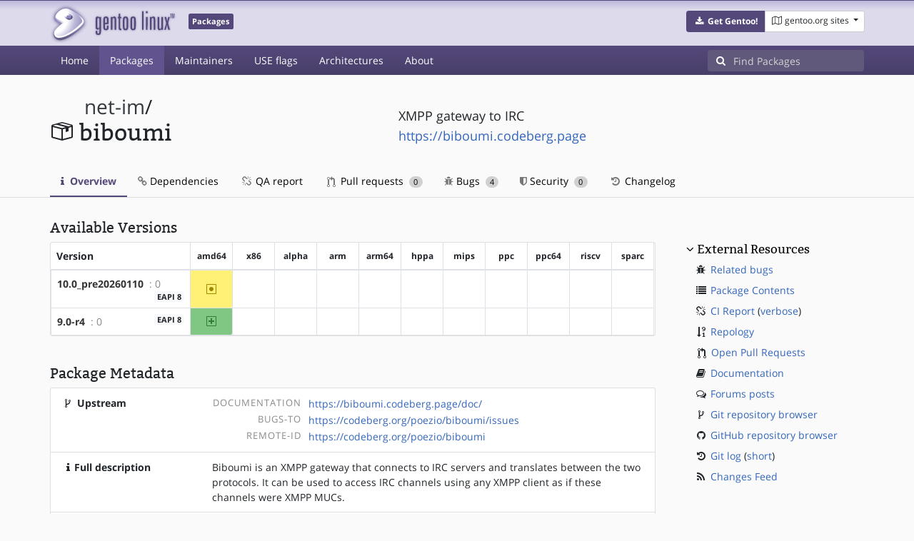

--- FILE ---
content_type: text/html; charset=utf-8
request_url: https://packages.gentoo.org/packages/net-im/biboumi
body_size: 4712
content:
<!doctype html><html lang="en"><head><title>net-im/biboumi – Gentoo Packages</title><meta charset="utf-8"><meta name="viewport" content="width=device-width, initial-scale=1.0"><meta name="theme-color" content="#54487a"><meta name="description" content="Gentoo Packages Database"><script src="/assets/application.js"></script><link rel="icon" href="https://packages.gentoo.org/favicon.ico" type="image/x-icon"><link rel="stylesheet" href="/assets/stylesheets.css"></head><body><header><div class="site-title"><div class="container"><div class="row justify-content-between"><div class="logo"><a href="/" title="Back to the homepage" class="site-logo"><img src="https://assets.gentoo.org/tyrian/site-logo.png" alt="Gentoo" srcset="https://assets.gentoo.org/tyrian/site-logo.svg"></a> <span class="site-label">Packages</span></div><div class="site-title-buttons"><div class="btn-group btn-group-sm"><a href="https://get.gentoo.org/" role="button" class="btn get-gentoo"><span class="fa fa-fw fa-download"></span> <strong>Get Gentoo!</strong></a><div class="btn-group btn-group-sm"><a class="btn gentoo-org-sites dropdown-toggle" data-toggle="dropdown" data-target="#" href="#"><span class="fa fa-fw fa-map-o"></span> <span class="d-none d-sm-inline">gentoo.org sites</span> <span class="caret"></span></a><div class="dropdown-menu dropdown-menu-right"><a class="dropdown-item" href="https://www.gentoo.org/" title="Main Gentoo website"><span class="fa fa-home fa-fw"></span> gentoo.org</a> <a class="dropdown-item" href="https://wiki.gentoo.org/" title="Find and contribute documentation"><span class="fa fa-file-text-o fa-fw"></span> Wiki</a> <a class="dropdown-item" href="https://bugs.gentoo.org/" title="Report issues and find common issues"><span class="fa fa-bug fa-fw"></span> Bugs</a> <a class="dropdown-item" href="https://forums.gentoo.org/" title="Discuss with the community"><span class="fa fa-comments-o fa-fw"></span> Forums</a> <a class="dropdown-item" href="https://packages.gentoo.org/" title="Find software for your Gentoo"><span class="fa fa-hdd-o fa-fw"></span> Packages</a><div class="dropdown-divider"></div><a class="dropdown-item" href="https://planet.gentoo.org/" title="Find out what's going on in the developer community"><span class="fa fa-rss fa-fw"></span> Planet</a> <a class="dropdown-item" href="https://archives.gentoo.org/" title="Read up on past discussions"><span class="fa fa-archive fa-fw"></span> Archives</a> <a class="dropdown-item" href="https://sources.gentoo.org/" title="Browse our source code"><span class="fa fa-code fa-fw"></span> Sources</a><div class="dropdown-divider"></div><a class="dropdown-item" href="https://infra-status.gentoo.org/" title="Get updates on the services provided by Gentoo"><span class="fa fa-server fa-fw"></span> Infra Status</a></div></div></div></div></div></div></div><nav class="tyrian-navbar navbar navbar-dark navbar-expand-lg bg-primary" role="navigation"><div class="container"><div class="navbar-header"><button class="navbar-toggler" type="button" data-toggle="collapse" data-target="#navbar-main-collapse" aria-controls="navbar-main-collapse" aria-expanded="false" aria-label="Toggle navigation"><span class="navbar-toggler-icon"></span></button></div><div class="collapse navbar-collapse navbar-main-collapse" id="navbar-main-collapse"><ul class="navbar-nav mr-auto"><li class="nav-item"><a class="nav-link" href="/">Home</a></li><li class="nav-item active"><a class="nav-link" href="/categories">Packages</a></li><li class="nav-item"><a class="nav-link" href="/maintainers">Maintainers</a></li><li class="nav-item"><a class="nav-link" href="/useflags">USE flags</a></li><li class="nav-item"><a class="nav-link" href="/arches">Architectures</a></li><li class="nav-item"><a class="nav-link" href="/about">About</a></li></ul><form class="form-inline inlinesearch" role="search" action="/packages/search" method="get"><div class="input-group"><div class="input-group-prepend"><span class="input-group-text" id="basic-addon1"><i class="fa fa-search" aria-hidden="true"></i></span></div><input class="form-control" name="q" type="text" placeholder="Find Packages" aria-label="Find Packages"></div></form></div></div></nav></header><div class="kk-header-container"><div class="container"><div class="row"><div class="col-12"><div class="row mt-3"><div class="col-md-5"><h1 class="stick-top kk-package-title" id="package-title" data-atom="net-im/biboumi" data-category="net-im" data-name="biboumi"><small class="kk-package-cat"><a href="/categories/net-im" class="text-dark">net-im</a>/</small><div><svg height="32" class="octicon octicon-package right left kk-package-icon" aria-label="Package icon" viewBox="0 0 16 16" version="1.1" width="32" role="img"><path fill-rule="evenodd" d="M1 4.27v7.47c0 .45.3.84.75.97l6.5 1.73c.16.05.34.05.5 0l6.5-1.73c.45-.13.75-.52.75-.97V4.27c0-.45-.3-.84-.75-.97l-6.5-1.74a1.4 1.4 0 0 0-.5 0L1.75 3.3c-.45.13-.75.52-.75.97zm7 9.09l-6-1.59V5l6 1.61v6.75zM2 4l2.5-.67L11 5.06l-2.5.67L2 4zm13 7.77l-6 1.59V6.61l2-.55V8.5l2-.53V5.53L15 5v6.77zm-2-7.24L6.5 2.8l2-.53L15 4l-2 .53z"></path></svg><div class="kk-package-name">biboumi</div></div></h1></div><div class="col-md-7"><p class="lead kk-package-maindesc">XMPP gateway to IRC</p><p class="kk-package-homepage"><a href="https://biboumi.codeberg.page">https://biboumi.codeberg.page</a></p></div><div class="col-md-12 pt-4 mt-1"><nav class="nav kk-package-nav"><a class="nav-link active" href="/packages/net-im/biboumi"><i class="fa fa-info mr-1" aria-hidden="true"></i> Overview </a><a class="nav-link" href="/packages/net-im/biboumi/dependencies"><i class="fa fa-link" aria-hidden="true"></i> Dependencies </a><a class="nav-link" href="/packages/net-im/biboumi/qa-report"><i class="fa fa-fw fa-chain-broken" aria-hidden="true"></i> QA report </a><a class="nav-link" href="/packages/net-im/biboumi/pull-requests"><i class="octicon octicon-git-pull-request opticon-resource-icon ml-1" aria-hidden="true"></i> Pull requests <span class="ml-1 badge badge-pill kk-misc-badge">0</span></a><a class="nav-link" href="/packages/net-im/biboumi/bugs"><i class="fa fa-bug" aria-hidden="true"></i> Bugs <span class="ml-1 badge badge-pill kk-misc-badge">4</span></a><a class="nav-link" href="/packages/net-im/biboumi/security"><i class="fa fa-shield" aria-hidden="true"></i> Security <span class="ml-1 badge badge-pill kk-misc-badge">0</span></a><a class="nav-link" href="/packages/net-im/biboumi/changelog"><i class="fa fa-fw fa-history" aria-hidden="true"></i> Changelog </a></nav></div></div></div></div></div></div><div class="tab-content" id="myTabContent"><div class="container mb-5 tab-pane fade show active" id="overview" role="tabpanel" aria-labelledby="overview-tab"><div class="row"><div class="col-md-9"><h3 class="mb-2">Available Versions</h3><div class="card mb-4 rounded"><svg style="display: none" version="1.1"><defs><symbol id="svg-ver-mask" viewBox="0 0 14 16"><path fill-rule="evenodd" d="M13 1H1c-.55 0-1 .45-1 1v12c0 .55.45 1 1 1h12c.55 0 1-.45 1-1V2c0-.55-.45-1-1-1zm0 13H1V2h12v12zm-8.5-2H3v-1.5L9.5 4H11v1.5L4.5 12z"></path></symbol> <symbol id="svg-ver-testing" viewBox="0 0 14 16"><path fill-rule="evenodd" d="M13 1H1c-.55 0-1 .45-1 1v12c0 .55.45 1 1 1h12c.55 0 1-.45 1-1V2c0-.55-.45-1-1-1zm0 13H1V2h12v12zM4 8c0-1.66 1.34-3 3-3s3 1.34 3 3-1.34 3-3 3-3-1.34-3-3z"></path></symbol> <symbol id="svg-ver-unavailable" viewBox="0 0 14 16"><path fill-rule="evenodd" d="M13 1H1c-.55 0-1 .45-1 1v12c0 .55.45 1 1 1h12c.55 0 1-.45 1-1V2c0-.55-.45-1-1-1zm0 13H1V2h12v12zm-2-5H3V7h8v2z"></path></symbol> <symbol id="svg-ver-stable" viewBox="0 0 14 16"><path fill-rule="evenodd" d="M13 1H1c-.55 0-1 .45-1 1v12c0 .55.45 1 1 1h12c.55 0 1-.45 1-1V2c0-.55-.45-1-1-1zm0 13H1V2h12v12zM6 9H3V7h3V4h2v3h3v2H8v3H6V9z"></path></symbol></defs></svg><div class="table-responsive border-0"><table class="table table-bordered kk-versions-table mb-0 overflow-hidden border-0"><thead class="border-0"><tr class="border-0"><th class="kk-version border-left-0 border-top-0">Version</th><th class="kk-keyword-header kk-keyword border-left-0 border-top-0">amd64</th><th class="kk-keyword-header kk-keyword border-left-0 border-top-0">x86</th><th class="kk-keyword-header kk-keyword border-left-0 border-top-0">alpha</th><th class="kk-keyword-header kk-keyword border-left-0 border-top-0">arm</th><th class="kk-keyword-header kk-keyword border-left-0 border-top-0">arm64</th><th class="kk-keyword-header kk-keyword border-left-0 border-top-0">hppa</th><th class="kk-keyword-header kk-keyword border-left-0 border-top-0">mips</th><th class="kk-keyword-header kk-keyword border-left-0 border-top-0">ppc</th><th class="kk-keyword-header kk-keyword border-left-0 border-top-0">ppc64</th><th class="kk-keyword-header kk-keyword border-left-0 border-top-0">riscv</th><th class="kk-keyword-header kk-keyword border-left-0 border-top-0">sparc</th></tr></thead> <tbody><tr><td class="kk-version"><strong><a class="kk-ebuild-link" href="https://gitweb.gentoo.org/repo/gentoo.git/tree/net-im/biboumi/biboumi-10.0_pre20260110.ebuild">10.0_pre20260110</a></strong> <span class="kk-slot" title="SLOT=&#34;0&#34;"> : 0</span> <span class="badge badge-light kk-eapi-label">EAPI 8</span></td><td class="kk-keyword kk-keyword-testing" title="10.0_pre20260110 is testing on amd64"><svg height="16" class="octicon octicon-diff-modified" version="1.1" width="14" aria-hidden="true"><use href="#svg-ver-testing" xlink:href="#svg-ver-testing"></use></svg> <span class="sr-only">~amd64</span></td><td class="kk-keyword kk-keyword-unkown" title="10.0_pre20260110 is unknown on x86"><span class="sr-only">?x86</span></td><td class="kk-keyword kk-keyword-unkown" title="10.0_pre20260110 is unknown on alpha"><span class="sr-only">?alpha</span></td><td class="kk-keyword kk-keyword-unkown" title="10.0_pre20260110 is unknown on arm"><span class="sr-only">?arm</span></td><td class="kk-keyword kk-keyword-unkown" title="10.0_pre20260110 is unknown on arm64"><span class="sr-only">?arm64</span></td><td class="kk-keyword kk-keyword-unkown" title="10.0_pre20260110 is unknown on hppa"><span class="sr-only">?hppa</span></td><td class="kk-keyword kk-keyword-unkown" title="10.0_pre20260110 is unknown on mips"><span class="sr-only">?mips</span></td><td class="kk-keyword kk-keyword-unkown" title="10.0_pre20260110 is unknown on ppc"><span class="sr-only">?ppc</span></td><td class="kk-keyword kk-keyword-unkown" title="10.0_pre20260110 is unknown on ppc64"><span class="sr-only">?ppc64</span></td><td class="kk-keyword kk-keyword-unkown" title="10.0_pre20260110 is unknown on riscv"><span class="sr-only">?riscv</span></td><td class="kk-keyword kk-keyword-unkown" title="10.0_pre20260110 is unknown on sparc"><span class="sr-only">?sparc</span></td></tr><tr><td class="kk-version"><strong><a class="kk-ebuild-link" href="https://gitweb.gentoo.org/repo/gentoo.git/tree/net-im/biboumi/biboumi-9.0-r4.ebuild">9.0-r4</a></strong> <span class="kk-slot" title="SLOT=&#34;0&#34;"> : 0</span> <span class="badge badge-light kk-eapi-label">EAPI 8</span></td><td class="kk-keyword kk-keyword-stable" title="9.0-r4 is stable on amd64"><svg height="16" class="octicon octicon-diff-added" version="1.1" width="14" aria-hidden="true"><use href="#svg-ver-stable" xlink:href="#svg-ver-stable"></use></svg> <span class="sr-only">amd64</span></td><td class="kk-keyword kk-keyword-unkown" title="9.0-r4 is unknown on x86"><span class="sr-only">?x86</span></td><td class="kk-keyword kk-keyword-unkown" title="9.0-r4 is unknown on alpha"><span class="sr-only">?alpha</span></td><td class="kk-keyword kk-keyword-unkown" title="9.0-r4 is unknown on arm"><span class="sr-only">?arm</span></td><td class="kk-keyword kk-keyword-unkown" title="9.0-r4 is unknown on arm64"><span class="sr-only">?arm64</span></td><td class="kk-keyword kk-keyword-unkown" title="9.0-r4 is unknown on hppa"><span class="sr-only">?hppa</span></td><td class="kk-keyword kk-keyword-unkown" title="9.0-r4 is unknown on mips"><span class="sr-only">?mips</span></td><td class="kk-keyword kk-keyword-unkown" title="9.0-r4 is unknown on ppc"><span class="sr-only">?ppc</span></td><td class="kk-keyword kk-keyword-unkown" title="9.0-r4 is unknown on ppc64"><span class="sr-only">?ppc64</span></td><td class="kk-keyword kk-keyword-unkown" title="9.0-r4 is unknown on riscv"><span class="sr-only">?riscv</span></td><td class="kk-keyword kk-keyword-unkown" title="9.0-r4 is unknown on sparc"><span class="sr-only">?sparc</span></td></tr></tbody></table></div></div><h3 class="pt-3 mb-2">Package Metadata</h3><div class="card border-0 mb-3"><ul class="list-group kk-metadata-list"><li class="kk-metadata-item list-group-item"><div class="row"><div class="col-xs-12 col-md-3 kk-metadata-key"><span class="fa fa-fw fa-code-fork"></span> Upstream</div><div class="col-xs-12 col-md-9"><table><tr><td><span class="kk-useflag-group float-right mr-2">Documentation</span></td><td><a href="https://biboumi.codeberg.page/doc/">https://biboumi.codeberg.page/doc/</a></td></tr><tr><td><span class="kk-useflag-group float-right mr-2">Bugs-To</span></td><td><a href="https://codeberg.org/poezio/biboumi/issues">https://codeberg.org/poezio/biboumi/issues</a></td></tr><tr><td><span class="kk-useflag-group float-right mr-2">Remote-Id</span></td><td><a href="https://codeberg.org/poezio/biboumi">https://codeberg.org/poezio/biboumi</a></td></tr></table></div></div></li><li class="kk-metadata-item list-group-item"><div class="row"><div class="col-xs-12 col-md-3 kk-metadata-key"><span class="fa fa-fw fa-info"></span>Full description</div><div class="col-xs-12 col-md-9">Biboumi is an XMPP gateway that connects to IRC servers and translates
		between the two protocols. It can be used to access IRC channels using
		any XMPP client as if these channels were XMPP MUCs.</div></div></li><li class="kk-metadata-item list-group-item"><div class="row"><div class="col-xs-12 col-md-3 kk-metadata-key"><span class="fa fa-fw fa-sliders"></span> USE flags</div><div class="col-xs-12 col-md-9"><span class="kk-useflag-group">Local Use Flags</span><ul class="kk-useflag-container kk-useflag-container-few"><li class="kk-useflag"><a title="Asynchronously resolve domain names using net-libs/udns" data-toggle="tooltip" href="/useflags/udns">udns</a></li></ul><span class="kk-useflag-group">Global Use Flags</span><ul class="kk-useflag-container kk-useflag-container-few"><li class="kk-useflag"><a title="Enable support for Internationalized Domain Names" data-toggle="tooltip" href="/useflags/idn">+idn</a></li><li class="kk-useflag"><a title="Add support for the postgresql database" data-toggle="tooltip" href="/useflags/postgres">postgres</a></li><li class="kk-useflag"><a title="Add support for sqlite - embedded sql database" data-toggle="tooltip" href="/useflags/sqlite">+sqlite</a></li><li class="kk-useflag"><a title="Add support for SSL/TLS connections (Secure Socket Layer / Transport Layer Security)" data-toggle="tooltip" href="/useflags/ssl">+ssl</a></li><li class="kk-useflag"><a title="Enable use of systemd-specific libraries and features like socket activation or session tracking" data-toggle="tooltip" href="/useflags/systemd">systemd</a></li><li class="kk-useflag"><a title="Enable dependencies and/or preparations necessary to run tests (usually controlled by FEATURES=test but can be toggled independently)" data-toggle="tooltip" href="/useflags/test">test</a></li></ul></div></div></li><li class="kk-metadata-item list-group-item"><div class="row"><div class="col-xs-12 col-md-3 kk-metadata-key"><span class="fa fa-fw fa-legal"></span> License</div><div class="col-xs-12 col-md-9">ZLIB</div></div></li><li class="kk-metadata-item list-group-item"><div class="row"><div class="col-xs-12 col-md-3 kk-metadata-key"><span class="fa fa-fw fa-user"></span> Maintainer(s)</div><div class="col-xs-12 col-md-9"> <a title="Florian Schmaus" href="/maintainer/flow@gentoo.org">Florian Schmaus</a> <a href="mailto:flow@gentoo.org"><i class="fa fa-envelope-o" style="font-size: .925em;" aria-hidden="true"></i></a></div></div></li></ul></div></div><div class="col-md-3 pl-4 pt-4 mt-2"><h4 class="mb-2 ml-1"><a class="collapseLink" style="color:#000000;" data-toggle="collapse" href="#collapseExternalResources" role="button" aria-expanded="false" aria-controls="collapseExternalResources">External Resources</a></h4><div class="collapse show" id="collapseExternalResources"><dl class="ml-3"><dd><span class="fa fa-fw fa-bug"></span> <a href="https://bugs.gentoo.org/buglist.cgi?quicksearch=net-im/biboumi" class="" target="_blank">Related bugs</a></dd><dd><span class="fa fa-fw fa-list"></span> <a href="https://www.portagefilelist.de/index.php?p=packages&amp;ps=biboumi" class="" target="_blank">Package Contents</a></dd><dd><span class="fa fa-fw fa-chain-broken"></span> <a href="https://qa-reports.gentoo.org/output/gentoo-ci/output.html;pkg=net-im:biboumi" title="CI report" target="_blank">CI Report</a> (<a href="https://qa-reports.gentoo.org/output/gentoo-ci/output.verbose.html;pkg=net-im:biboumi" title="Verbose CI report" target="_blank">verbose</a>)</dd><dd><span class="fa fa-fw fa-sort-numeric-desc"></span> <a href="https://repology.org/tools/project-by?repo=gentoo&amp;name_type=srcname&amp;target_page=project_versions&amp;name=net-im/biboumi" target="_blank">Repology</a></dd><dd><span class="octicon octicon-git-pull-request opticon-resource-icon ml-1"></span> <a href="https://github.com/gentoo/gentoo/pulls?q=is%3Apr+is%3Aopen+in%3Atitle+net-im/biboumi" target="_blank">Open Pull Requests</a></dd><dd><span class="fa fa-fw fa-book"></span> <a href="https://wiki.gentoo.org/wiki/Special:Search/biboumi" target="_blank">Documentation</a></dd><dd><span class="fa fa-fw fa-comments-o"></span> <a href="https://forums.gentoo.org/search.php?search_terms=all&amp;show_results=topics&amp;search_keywords=biboumi&amp;mode=results" target="_blank">Forums posts</a></dd><dd><span class="fa fa-fw fa-code-fork"></span> <a href="https://gitweb.gentoo.org/repo/gentoo.git/tree/net-im/biboumi" target="_blank">Git repository browser</a></dd><dd><span class="fa fa-fw fa-github"></span> <a href="https://github.com/gentoo/gentoo/tree/master/net-im/biboumi" target="_blank">GitHub repository browser</a></dd><dd><span class="fa fa-fw fa-history"></span> <a href="https://gitweb.gentoo.org/repo/gentoo.git/log/net-im/biboumi?showmsg=1" title="Git log" target="_blank">Git log</a> (<a href="https://gitweb.gentoo.org/repo/gentoo.git/log/net-im/biboumi" title="Short git log" target="_blank">short</a>)</dd><dd><span class="fa fa-fw fa-rss"></span> <a href="https://gitweb.gentoo.org/repo/gentoo.git/atom/net-im/biboumi?h=master" target="_blank">Changes Feed</a></dd></dl></div></div></div></div></div><footer style="background-color: #fafafa; box-shadow:none!important;"><div class="container pt-4" style="border-top: 1px solid #dddddd;"><div class="row"><div class="col-2 col-sm-2 col-md-2"><ul class="footerlinks three-icons"><li><a href="https://twitter.com/gentoo" title="@Gentoo on Twitter"><span class="fa fa-twitter fa-fw"></span></a></li><li><a href="https://www.facebook.com/gentoo.org" title="Gentoo on Facebook"><span class="fa fa-facebook fa-fw"></span></a></li><li><a href="https://www.reddit.com/r/Gentoo/" title="Gentoo on Reddit"><span class="fa fa-reddit-alien fa-fw"></span></a></li></ul></div><div class="col-8 col-sm-8 col-md-8"><strong>&copy; 2001&ndash;2025 Gentoo Authors</strong><br><small>Gentoo is a trademark of the Gentoo Foundation, Inc. and of Förderverein Gentoo e.V. The contents of this document, unless otherwise expressly stated, are licensed under the <a href="https://creativecommons.org/licenses/by-sa/4.0/" rel="license">CC-BY-SA-4.0</a> license. The <a href="https://www.gentoo.org/inside-gentoo/foundation/name-logo-guidelines.html">Gentoo Name and Logo Usage Guidelines</a> apply.</small></div><div class="col-2 col-sm-2 col-md-2 text-right"><strong><a class="text-dark" href="https://www.gentoo.org/inside-gentoo/contact/">Contact</a></strong><br><small>v1.0.3</small></div></div></div></footer></body></html>